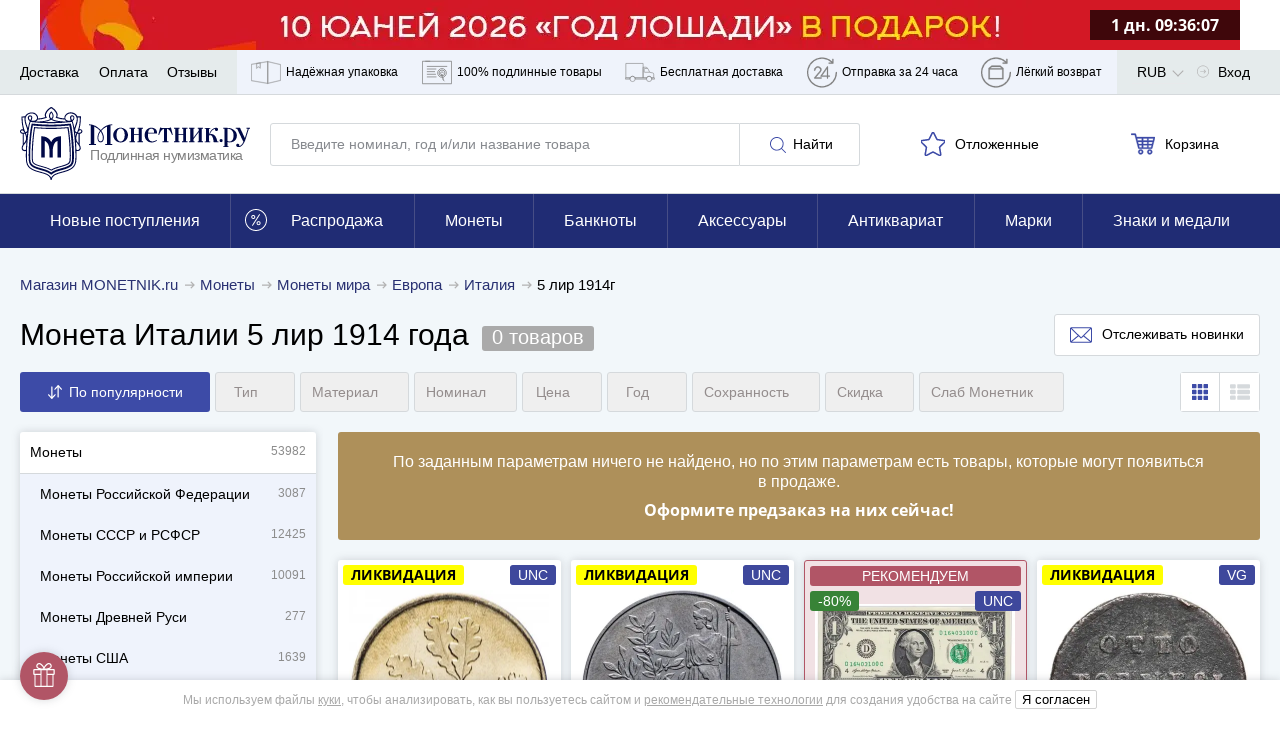

--- FILE ---
content_type: application/javascript; charset=utf-8
request_url: https://www.monetnik.ru/bundles/new_design/search.js?v81e5f2af3c
body_size: 18506
content:
!function(){try{var e="undefined"!=typeof window?window:"undefined"!=typeof global?global:"undefined"!=typeof self?self:{},t=(new Error).stack;t&&(e._sentryDebugIds=e._sentryDebugIds||{},e._sentryDebugIds[t]="8abe22d8-0d1e-453e-9e5a-2d187d359fbe",e._sentryDebugIdIdentifier="sentry-dbid-8abe22d8-0d1e-453e-9e5a-2d187d359fbe")}catch(e){}}(),("undefined"!=typeof window?window:"undefined"!=typeof global?global:"undefined"!=typeof self?self:{}).SENTRY_RELEASE={id:"81e5f2af3c"},function(){var e,t={37944:function(e,t,r){var i=class{constructor(e){if(this.context=e,!MNTK.device.isMobile||!e.hasAttribute("data-mobile-skip")){window.MNTK.execInIdleCallback((()=>{this.init()}))}}init(){var e=Routing.generate("api.web.goods.recommendations.html",{list:this.context.getAttribute("data-list"),argument:this.context.getAttribute("data-argument"),slides:this.context.getAttribute("data-slides"),lazy:this.context.getAttribute("data-lazy")}),t=MNTK.isAcceptWebp?{Accept:"text/html,application/xhtml+xml,application/xml,image/webp"}:{};MNTK.makeRequest("GET",e,null,t).then((e=>this.renderSliders(e))).catch(console.log)}renderSliders(e){this.context.innerHTML=e,this.renderButton();var t=this.context.getAttribute("data-slides");new window.MNTK.Carousel(this.context,t?{slides:t}:null),MNTK.emit("updateLazyLoad"),this.context.classList.remove("carousel--loading"),MNTK.emit("updateMerchandisingTrackedElements")}renderButton(){if(!MNTK.isBlackFriday&&"m"!==MNTK.deviceType){var e=this.context.getAttribute("data-href");if(e){var t=this.context.querySelector(".typo__h3--fat");t&&(t.innerHTML+=this.renderLink(e))}}}renderLink(e){return'<a href="'+e+'" class="button--white">Смотреть ещё</a>'}};var a=function(){function e(){var e=document.querySelector(".headline__content"),{width:t}=e.getBoundingClientRect(),r=document.querySelector("h1"),{width:i}=r.getBoundingClientRect(),a=document.querySelector(".headline__count"),n=MNTK.isOurEmployee?i+165+45:i+165;a.style.display=t<n?"inline-block":"inline"}"d"===MNTK.deviceType&&e(),document.addEventListener("updateBadgeDisplayStyle",e)};var n=function(e,t){eventDelegate.addEvent("click","[data-component="+t+"] span[data-toggle]",(function(){var e;null==(e=document.querySelector("[data-component="+t+"]"))||e.classList.toggle("collapse")}))};var s=r(97047),o=r(74211),l=r.n(o),c=5e3;var u=class{constructor(e){this.slider=e.querySelector(".filter-slider__slider"),this.min=e.querySelector("[data-min-input]"),this.max=e.querySelector("[data-max-input]"),this.initSliders(e),this.slider.noUiSlider.on("update",((e,t)=>{var r=e[t];t?this.max.value=Math.round(r):this.min.value=Math.round(r)})),this.min.addEventListener("change",(()=>{this.slider.noUiSlider.set([this.min.value,null])})),this.max.addEventListener("change",(()=>{this.slider.noUiSlider.set([null,this.max.value])})),window.onDestroySliders=this.destroySliderIfExists.bind(this)}initSliders(e){var t=Number(e.dataset.from),r=Number(e.dataset.to),i=Number(e.dataset.min),a=Number(e.dataset.max),n={min:[i],max:[a]};a-i>c&&i<c&&(n["50%"]=[i+c]),this.destroySliderIfExists(),l().create(this.slider,{start:[t,r],connect:!0,range:n})}destroySliderIfExists(){var e,t;null==(e=this.slider)||null==(t=e.noUiSlider)||t.destroy()}};class d{constructor(e){this.$el=document.querySelector(e)}hide(){this.$el&&(this.$el.style.display="none")}show(){this.$el&&(this.$el.style.display="block")}addClass(e){this.$el.classList.add(e)}removeClass(e){this.$el.classList.remove(e)}toggleClass(e){this.$el.classList.toggle(e)}hasClass(e){return this.$el.classList.contains(e)}click(e){"function"==typeof e&&this.$el.addEventListener("click",(t=>e(t)))}get html(){return this.$el.innerHTML}set html(e){this.$el.innerHTML=e}}Routing.generate("search.rasprodaja");var h=[{id:"89",name:"Монеты США",href:"/monety/mira/amerika/ssha/"},{id:"93",name:"Монеты Германии",href:"/monety/mira/evropa/germaniya/"},{id:"195",name:"Монеты ЕВРО",href:"/monety/mira/evropa/evro/"},{id:"90",name:"Монеты Приднестровья",href:"/monety/mira/evropa/prednestrove/"},{id:"91",name:"Монеты Украины",href:"/monety/mira/evropa/ukraina/"}],p=()=>new Promise(((e,t)=>{MNTK.fetchJson(MNTK.menuCacheUrl).then((t=>{var{json:r}=t;return e(r)})).catch((e=>t(e)))}));var f="[data-render-filters]",g="[data-render-goods]",m="#subscribe",v=".filter-item--category",y="[data-reset-category]",S=new d(".p-search__category--wrapper"),b=new d(".p-search__category--main"),w=new d(".p-search__category--sub"),E=(new d(".filter-list"),".filter-list"),_=".filter-list__title",x="filter-list--opened",C="filter-item--selected",M=".p-search__clear, .filter-panel__search-clear",T="/search/",k="/rasprodaja/",L="filter-panel--sticky",F=".sticky-categories";class N{constructor(e){if(N.exists)return N.instance;N.instance=this,N.exists=!0,this.context=e,this.initStickyFilterPanel(),this.wrapper=null,this.previousCategoryId=null,this.loadFiltersFromUrl(location.search,location.pathname),this.setCategory(),this.updateNameFromInput(this.context),window.MNTK.filterPanel=this.filter,window.toggleBodyScroll=this.toggleBodyScroll,eventDelegate.addEvent("click",v,((e,t)=>{var r=e.target&&e.target.hasAttribute("data-close-category"),i=t.classList.contains(C);!r||r&&!i?(this.toggleCategoriesPopup(!0),this.toggleFilterList(!1)):r&&i&&document.querySelector(y).click()})),eventDelegate.addEvent("click",".p-search__category--headline",(()=>{this.toggleCategoriesPopup(!1),this.toggleBodyScroll(!1),this.toggleFilterList(!0)})),eventDelegate.addEvent("click",y,(e=>{e.preventDefault(),this.category=T,document.querySelector(".filter-item--category .filter-item__count").innerHTML="",document.querySelector(v).classList.remove(C),this.getGoods(this.buildFilterQueryString(),null,null,null,(()=>{this.toggleBodyScroll(!0),document.querySelector(_).click(),this.toggleCategoriesPopup(!1)}))})),eventDelegate.addEvent("click",".seotheme .close",(e=>{e.preventDefault(),this.category=T,this.getGoods(this.buildFilterQueryString(),null,null,null,(()=>{this.toggleBodyScroll(!0),document.querySelector(_).click(),this.toggleCategoriesPopup(!1)}))})),eventDelegate.addEvent("click",_,((e,t)=>this.showOrHideFilterList(e,t))),eventDelegate.addEvent("click",".filter-list__apply",(()=>{this.toggleBodyScroll(!0),this.getGoods(this.buildFilterQueryString())})),eventDelegate.addEvent("click",".filter-list__drop-close",(()=>{this.toggleFilterList(!1),this.toggleBodyScroll(!0)})),eventDelegate.addEvent("click",".filter-list__clear",(()=>{this.filter={},this.getGoods("","",T,!1,(()=>window.toggleBodyScroll(!0)))})),document.addEventListener("eventOnFilter",(e=>{MNTK.device.isMobile?(e.detail&&e.detail.dataset.setSort&&this.getGoods(this.buildFilterQueryString()),this.setFiltersCountMobile()):this.getGoods(this.buildFilterQueryString()),e.detail&&this.context.contains(e.detail)&&this.trackUsedSiteSearch()})),document.addEventListener("changePage",(e=>{var t=e.detail;this.getGoods("",t,"",!1,(()=>{MNTK.device.isDesktop&&window.scrollTo(0,212)}))})),document.addEventListener("updateCategory",(e=>{this.getGoods(this.buildFilterQueryString(),null,e.detail.href,null,(()=>{window.scrollTo(0,310);var e=document.querySelector(".p-search__categories--item.active.visible"),t=document.querySelector(F);if(t&&e){t.scrollTop=0;var r=Math.round(e.getBoundingClientRect().top)-Math.round(t.getBoundingClientRect().top);t.scrollTop=r>0?r:0}})),this.trackUsedSiteSearch()})),document.addEventListener("startSearch",(e=>{if(!MNTK.isOurEmployee)for(var t of(this.category=T,Object.keys(this.filter)))"sort"!==t&&delete this.filter[t];""!==e.detail?this.filter.name=e.detail:delete this.filter.name,this.getGoods(this.buildFilterQueryString(),null,this.category)})),document.addEventListener("deleteSearch",(()=>{location.pathname,location.search;delete this.filter.name,this.getGoods(this.buildFilterQueryString(),null,this.category)})),window.onpopstate=e=>{var{state:t}=e;if(!t||!t.url)throw new Error("onpopstate event without an URL");var r=new URL(t.url,location.href);this.loadFiltersFromUrl(r.search,r.pathname),this.getGoods("",t.url,"",!0)},this.bindEvents(),this.setFiltersCountMobile(),this.setMobileCategory(),this.trackNavigation(!0),history.replaceState({url:location.pathname+location.search},"")}bindEvents(){b.click((e=>{e.preventDefault();var{href:t,categoryHref:r}=e.target.dataset||{};if(r)b.hide(),this.renderCategory(".p-search__category--sub",r);else if(t&&!r)return this.getGoods(this.buildFilterQueryString(),null,t,null,(()=>{document.querySelector(_).click(),this.toggleCategoriesPopup(!1)}))})),w.click((e=>{e.preventDefault();var{href:t,categoryHref:r,backwindow:i,select:a,parent:n,parentId:s}=e.target.dataset||{};if(s&&(this.seenCategories=this.seenCategories||{},this.recursiveSearch(s,MNTK.fetchedGoods.goods),this.seenCategories[s]=this.showCategory,this.parentId=s),i){if("17"===i)return w.hide(),b.show();var o=this.seenCategories[i]||this.seenCategories[619],l=new d(".p-search__category--sub");return l.html=this.renderCategoryHtml(o),l.show()}if(a)return this.getGoods(this.buildFilterQueryString(),null,a,null,(()=>{this.toggleBodyScroll(!0),document.querySelector(_).click(),this.toggleCategoriesPopup(!1)}));if(r)this.renderNestedCategories(".p-search__category--sub",r,n);else if(!(e.target.classList.contains("seotheme")||e.target.classList.contains("close")))return this.getGoods(this.buildFilterQueryString(),null,t,null,(()=>{this.toggleBodyScroll(!0),document.querySelector(_).click()}))}))}renderCategory(e,t){var r=MNTK.fetchedGoods.goods.find((e=>e.href===t));if(r){this.mainCategory=r;var i=new d(e);i.html=this.renderCategoryHtml(r),i.show()}}renderCategoryHtml(e){var t="";t+=this.renderBackLink(e),t+='<a href="#" class="navigation__link navigation__link--all" data-select="'+e.href+'">Выбрать категорию</a>';var{requestedTheme:r}=window.MNTK;if(r){var{title:i,parentCategoryId:a}=r;Number(a)===e.id&&(t+='<a href="#" class="navigation__link seotheme">'+i+'<span class="close"></span></a>')}return e.children&&e.children.forEach((r=>{22===r.id&&(t+=h.map((e=>'<a href="#" class="navigation__link" data-href="'+e.href+'" '+("89"===e.id||"93"===e.id?"data-category-href":"data-select")+'="'+e.href+'">\n                            '+e.name+"\n                        </a>")).join("")),0!==r.count&&(t+=this.renderSubCategory(r,e.href,e.id))})),t}renderBackLink(e){var{id:t,parentId:r}=e;if(this.seenCategories=this.seenCategories||{},this.seenCategories[t]=e,e)return'<a href="#" class="navigation__link" data-backwindow="'+r+'">'+(e.nameInMenu?e.nameInMenu:e.name)+"</a>"}renderSubCategory(e,t,r){var i=Boolean(e.children&&e.children.length);return'<a href="#" class="navigation__link" data-href="'+e.href+'" data-parent-id="'+r+'" '+(i?"data-category-href":"data-select")+'="'+e.href+'" '+(t&&'data-parent="'+t+'"')+">\n            "+e.name+"\n            "+(i?"":'<span class="navigation__link--count">'+e.count+"</span>")+"\n        </a>"}recursiveSearch(e,t){for(var r=0;r<t.length;r++){if(t[r].href&&t[r].href===e||t[r].id&&t[r].id==e)return this.showCategory=t[r];t[r].children&&t[r].children.length&&this.recursiveSearch(e,t[r].children)}}renderNestedCategories(e,t){this.recursiveSearch(t,this.mainCategory.children);var r=new d(e);r.html=this.renderCategoryHtml(this.showCategory),r.show()}setMobileCategory(){if(location.pathname!==T){var e=document.querySelector(".breadcrumbs__link.active");if(e)document.querySelector(".filter-item--category .filter-item__count").textContent=e.textContent}document.querySelector(v).classList.toggle(C,location.pathname!==T&&location.pathname!==k)}setFiltersCountMobile(){var e=0,t=document.querySelector(_);if(t){for(var r in this.category!==T&&this.category!==k&&e++,this.filter)if(this.filter.hasOwnProperty(r))switch(r){case"name":case"sort":break;default:e++}0!==e?t.classList.add("filter-list__title--selected"):t.classList.remove("filter-list__title--selected"),document.querySelector(".filter-list__count").innerHTML=e||"",document.querySelector(".filter-list__drop-count").innerHTML=e}}setCategory(){var{pathname:e}=window.location;-1!==e.indexOf("page.")?this.category=e.slice(0,e.indexOf("page.")):this.category=e}buildFilterQueryString(){var e="?",t=1;for(var r in"popular"===this.filter.sort&&delete this.filter.sort,this.filter)this.filter.hasOwnProperty(r)&&(e+=r+"="+this.filter[r],t<Object.keys(this.filter).length&&(e+="&"),t++);return"?"===e?"":e.split(" ").join("%20")}getGoods(e,t,r,i,a){r&&(this.category=r),t&&(""===t?e=this.buildFilterQueryString():this.category=t),this.deleteLoadingError(),window.togglePreloader();var n=t?this.category:this.category+e;i||history.pushState({url:n},"",n),MNTK.makeRequest("GET",n).then((e=>{this.updateSearchResults(e),this.updatePageTitle(),window.togglePreloader(),this.setCategory(),this.setMobileCategory(),this.setFiltersCountMobile(),this.filter.hasOwnProperty("name")&&""!==this.filter.name?(document.querySelector(".header__branding").classList.add("header__branding--search"),document.querySelector(".header__container input").value=this.filter.name,document.querySelectorAll(M).forEach((e=>e.style.display="block"))):(document.querySelector(".header__branding").classList.remove("header__branding--search"),document.querySelector(".header__container input").value="",document.querySelectorAll(M).forEach((e=>e.style.display="none"))),document.body.removeAttribute("style"),window.scrollTo(0,0),this.dispatchEvents(),this.updateSubscribeModal(),this.updateCategoriesPosition(),a&&"function"==typeof a&&a(),this.trackPageView(n),i||this.trackNavigation(!1),this.searchUpdateIsViewed(e)}),(e=>{window.togglePreloader(),this.showLoadingError(e)}))}searchUpdateIsViewed(e){var t=e.match(/window.requestId = '([\d]+)';/)[1];if(t){var r=Routing.generate("api.web.search.view",{id:t});MNTK.makeRequest("GET",r).then((e=>{console.log("Search view sended",t)}),(e=>{console.log("Search view ERROR",e)}))}}showLoadingError(e){var t=((null==e?void 0:e.status)||"")+" "+((null==e?void 0:e.statusText)||"")+" "+((null==e?void 0:e.message)||""),r=document.querySelector("[data-render-goods] .content"),i=document.createElement("div");i.className="search-error",i.innerHTML='\n            <div class="search-error__header">\n                Не удалось загрузить данные. Вы можете попробовать перезагрузить страницу.\n            </div>\n            <div class="search-error__details"></div>\n            <button type="button" class="search-error__reload button">\n                Перезагрузить страницу\n            </button>\n        ',i.querySelector(".search-error__details").innerText=t,i.querySelector(".search-error__reload").addEventListener("click",(function(e){window.togglePreloader(),location.reload()}),!1),r.insertBefore(i,r.firstChild),window.scrollTo(0,0)}deleteLoadingError(){var e=document.querySelector("[data-render-goods] .search-error");e&&e.parentNode.removeChild(e)}dispatchEvents(){var e=["updateComponents","cartRender","createFilterObservable","updatePagination","updateQuickSearch","updateBadgeDisplayStyle"];MNTK.device.isDesktop&&e.push("updateSideNavigation"),e.push("initProductCards"),MNTK.isOurEmployee&&(e.push("updateStyleSelect"),e.push("updateDatepicker")),e.forEach((e=>MNTK.emit(e)))}calculate(){for(var e in this.filter)this.filter.hasOwnProperty(e)&&this.filter[e].length>1&&"<p><label>"+e+" :</label>"+this.filter[e]+"</p>"}toggleFilterList(e){document.querySelector(E).classList.toggle(x,e)}showOrHideFilterList(e,t){MNTK.device.isDesktop||(MNTK.fetchedGoods||p().then((e=>MNTK.fetchedGoods=e)).catch((e=>console.log(e))),document.querySelector(E).classList.toggle(x),MNTK.device.isMobile&&this.toggleBodyScroll(!1))}toggleCategoriesPopup(e){e?(S.show(),b.show()):(S.hide(),b.hide(),w.hide())}loadFiltersFromUrl(e,t){this.filter={};var r=this.getFiltersFromDOM().concat(["sort","activatedAfter","coinIds","id","name","slabCompanyId"]);MNTK.isOurEmployee&&(r.push("addedFrom"),r.push("addedTo"));var i=s.Z.parse(e);Object.keys(i).forEach((e=>{Boolean(i[e])&&r.includes(e)&&(this.filter[e]=i[e])})),t===k&&(this.filter.discount||(this.filter.discount="sale"))}getFiltersFromDOM(){return Array.prototype.map.call(document.querySelectorAll(".filter-item[data-filter]"),(e=>{var t=e.getAttribute("data-filter");return"numeric"==e.dataset.type?[e.dataset.slugMin,e.dataset.slugMax]:t})).reduce(((e,t)=>e.concat(t)),[])}updateNameFromInput(e){var t=null==e?void 0:e.querySelector('[name="name"]');t&&""!==t.value?this.filter.name=t.value:delete this.filter.name}updateSearchResults(e){var t;this.wrapper=document.createElement("div"),this.wrapper.innerHTML=e;var r=document.querySelector(f);r&&(r.innerHTML=this.wrapper.querySelector(f).innerHTML),this.context.innerHTML=null==(t=this.wrapper.querySelector("#filters"))?void 0:t.innerHTML,this.updateNameFromInput(this.context),this.updateRangeSelectors();var i=document.querySelector(g);i&&(i.innerHTML=this.wrapper.querySelector(g).innerHTML,MNTK.emit("updateLazyLoad"))}updateRangeSelectors(){document.querySelectorAll('[data-component="rangeSelector"]').forEach((e=>new u(e)))}updatePageTitle(){var e="data-page-title",t=this.wrapper.querySelector("["+e+"]");t&&(document.title=t.getAttribute(e))}updateSubscribeModal(){var e=this.wrapper.querySelector(m),t=document.querySelector(m);t&&e&&(t.innerHTML=e.innerHTML,document.dispatchEvent(new CustomEvent("updateSubscribeModal")))}toggleBodyScroll(e){MNTK.device.isMobile&&(document.body.classList.toggle("no-overflow",!e),document.querySelector(".filter-panel").classList.toggle("filter-panel--lifted",!e))}initStickyFilterPanel(){var e=document.querySelector("header"),t=e?e.getBoundingClientRect().height:0,r=document.querySelector("[data-render-filters]"),i=r?r.getBoundingClientRect().height:0,a=document.querySelector(".nav__wrapper"),n=t+i+(a?a.getBoundingClientRect().height:0);this.minSticky=Math.round(n),this.filterBlock=document.querySelector("#filters"),this.sticky=!1,window.addEventListener("scroll",this.handleStickyPanel.bind(this)),this.handleStickyPanel()}handleStickyPanel(){var e,t=window.scrollY;if(t<this.minSticky)e=!1;else if(t>500)e=!0;else{e=this.filterBlock.getBoundingClientRect().top<=0}e!==this.sticky&&(this.sticky=e,this.context.classList.toggle(L,e),document.dispatchEvent(new CustomEvent("filterPanelChangeSticky")),e&&this.updateCategoriesPosition(),window.scrollTo(window.scrollX,t))}updateCategoriesPosition(){if(this.filterBlock.classList.contains(L)){var e=document.querySelector(F);if(e){var t=this.filterBlock.offsetHeight;e.style.top=t+10+"px",e.style.maxHeight="calc(100vh - "+(t+20)+"px)"}}}trackUsedSiteSearch(){var e;null==(e=MNTK.stat)||e.onReady((()=>{MNTK.stat.trackYmGa("UsedSiteSearch",!1)}))}trackPageView(e){var t;null==(t=MNTK.stat)||t.onReady((()=>{gtag("event","page_view",{page_title:document.title,page_path:e})}))}trackNavigation(e){var t,r=e?document.querySelector(".js-catalog-analytics"):this.wrapper.querySelector(".js-catalog-analytics");if(r){try{var i=JSON.parse(r.innerHTML)}catch(e){return void console.error("Ошибка разбора JSON с аналитикой в загруженных данных: "+e.message)}var a=i.categoryId&&i.categoryId!=this.previousCategoryId;null==(t=MNTK.stat)||t.onReady((()=>{this.trackAnyNavigation(i,a,e)})),this.previousCategoryId=i.categoryId}else console.error("В полученных данных нет блока аналитики")}trackAnyNavigation(e,t,r){var i,a;(e.categoryId&&this.trackViewCategory(e,r),e.categoryId)&&(null==(a=window._tmr)||a.push({type:"itemView",productid:e.itemIds,pagetype:"category",list:MNTK.stat.tmr_list}));null==(i=window.criteo_q)||i.push({event:"viewList",item:e.itemIds}),e.isExternalSourceAndNoGoods&&MNTK.stat.trackYmGa("UTM_SOURCE_SEARCH_NO_RESULTS",!0),MNTK.stat.trackYmGa("VIEW_LOT_SEARCH_RESULTS",!0),this.trackUsedFilters(e.categoryId)}trackNavigationViaVk(e){var t={products:e.itemIds.map((e=>({id:""+e})))};e.searchQueryString&&(t.search_string=e.searchQueryString);e.categoryId&&("view_category",t.category_ids=e.categoryId)}trackViewCategory(e,t){MNTK.stat.trackYmGa("ViewCategory",t),e.categForEmarsys&&window.ScarabQueue&&window.ScarabQueue.push(["category",e.categForEmarsys]),null==window.fbq||window.fbq("trackCustom","ViewCategory")}trackUsedFilters(e){var t=this.filter,r=[],i=window.location.pathname||"";for(var a of(t.activatedAfter&&r.push("VIEW_LOT_SEARCH_FILTER_ACTIVATEDAFTER"),i.match(/\/t\//)&&r.push("VIEW_LOT_SEARCH_FILTER_THEME"),"name"in t&&""!==t.name&&r.push("VIEW_LOT_SEARCH_FILTER_NAME"),e&&r.push("VIEW_LOT_SEARCH_FILTER_CATEG"),t.material&&r.push("VIEW_LOT_SEARCH_FILTER_MATERIAL"),t.priceFrom&&r.push("VIEW_LOT_SEARCH_FILTER_PRICEFROM"),t.priceTo&&r.push("VIEW_LOT_SEARCH_FILTER_PRICETO"),t.weightFrom&&r.push("VIEW_LOT_SEARCH_FILTER_WEIGHTFROM"),t.weightTo&&r.push("VIEW_LOT_SEARCH_FILTER_WEIGHTTO"),t.yearFrom&&r.push("VIEW_LOT_SEARCH_FILTER_YEARFROM"),t.yearTo&&r.push("VIEW_LOT_SEARCH_FILTER_YEARTO"),t.par&&r.push("VIEW_LOT_SEARCH_FILTER_PAR"),t.condition&&r.push("VIEW_LOT_SEARCH_FILTER_CONDITION"),t.coinType&&r.push("VIEW_LOT_SEARCH_FILTER_COINTYPE"),t.discount&&r.push("VIEW_LOT_SEARCH_FILTER_DISCOUNT"),i.match(/^\/archive\//)&&r.push("VIEW_LOT_SEARCH_FILTER_ARCHIVE"),i.match(/^\/rasprodaja\//)&&r.push("VIEW_LOT_SEARCH_FILTER_RASPRODAJA"),t.sort&&r.push("VIEW_LOT_SEARCH_ORDER_CUSTOM"),r))MNTK.stat.trackYmGa(a,!0)}}var P=N;function A(e){return e.replace(/&/g,"&amp;").replace(/</g,"&lt;").replace(/>/g,"&gt;").replace(/"/g,"&quot;").replace(/'/g,"&#039;")}var I=".filter-item__drop",R='[data-href="filter"]',O="filter-item--opened",V="filter-item--selected",q=".filter-item__range",D=".filter-item",H=".filter-select",U=".filter-select__drop",K="filter-select--opened",B="filter-select--desktop",j='input[type="checkbox"], input[type="radio"]';class G{constructor(){if(G.exists)return G.instance;G.instance=this,G.exists=!0,this.initOnce(),this.reinit(),this.openedFilter=null,document.addEventListener("createFilterObservable",(()=>this.reinit()))}initOnce(){eventDelegate.addEvent("click",".filter-item__apply-checkbox",(e=>{var t=e.target;t.checked?this.assignFilter(t.dataset.filter,t.value):this.removeFilter(t.dataset.filter),this.search(!1)})),eventDelegate.addEvent("click",".filter-item__apply-btn",(e=>{var t=e.target.closest(I),r=this.openedFilter,i=r.dataset.filter;this.applyFilterIfChanged(t,r,i),this.closeDrop(!0)})),eventDelegate.addEvent("click",".filter-item__clear-btn",(e=>{var t=e.target.closest(D);this.resetInputs(t)})),eventDelegate.addEvent("click",".filter-select__list [data-set-sort]",(e=>{var t=e.target.dataset.setSort;this.assignFilter("sort",t),this.search(!1),MNTK.device.isDesktop&&this.closeDrop(!0)})),eventDelegate.addEvent("click",D,(e=>{var t=e.target.closest(D);if(t&&!t.classList.contains("filter-item--category")&&!e.target.closest(".filter-item__drop")){var r=t.dataset.filter;if(MNTK.device.isMobile&&t.closest("."+O))return e.target.classList.contains("filter-item__open-close")?(t.classList.remove(O),this.undoChangesInInputs(t,r)):void 0;if(this.isRemoveFilterButton(e.target))return this.deleteFilter(t),this.search(!0);if(MNTK.device.isDesktop&&this.openedFilter&&e.target===t)return this.applyFilterIfChanged(t,t,r),void this.closeDrop(!0);if(!t.hasAttribute("data-bool-filter")&&!t.classList.contains("filter-item--disabled")){if(t.hasAttribute("data-items")&&this.renderItems(t),MNTK.device.isTablet){var i=document.querySelector(R);this.openModalWithFilter(t,i),this.focusInputFieldIfExists(i)}MNTK.device.isMobile&&window.toggleBodyScroll(!1),this.openedFilter=t,MNTK.device.isTablet||(t.classList.add(O),this.alignPopupLeftRight(t),this.focusInputFieldIfExists(t))}}})),eventDelegate.addEvent("click",".filter-select__button",(e=>{var t=e.target.closest(H);if(t.classList.contains(B)&&!t.hasAttribute("data-rendered")&&(this.copySelectOptions(),t.setAttribute("data-rendered",1)),this.openedFilter=t,MNTK.device.isTablet){var r=document.querySelector(R);this.openModalWithFilter(t,r)}else t.classList.add(K),window.toggleBodyScroll(!1)})),eventDelegate.addEvent("click",H,(e=>{this.openedFilter&&e.target.matches(H)&&this.closeDrop(!0)})),eventDelegate.addEvent("click",".filter-select__close",(e=>{this.closeDrop(!0),window.toggleBodyScroll(!0)})),document.addEventListener("filterPanelChangeSticky",(e=>{this.openedFilter&&this.openedFilter.classList.contains("filter-item")&&this.alignPopupLeftRight(this.openedFilter)}))}reinit(){var e=document.getElementById("filters");e&&(this.filterPanel=new P(e))}renderItems(e){if(e){var t=JSON.parse(e.dataset.items),r=e.dataset.filter,i="";t.forEach((e=>{var{active:t,count:a,term:n,title:s,level:o,synonyms:l}=e,c=A(n),u=A(s),d=A(s+" "+l);i+="<label"+(o&&o>1&&!t?' data-level="'+o+'"':"")+' data-title="'+d+'">\n                    <input type="checkbox" value="'+c+'" name="'+("f["+r+"]["+c+"]")+'"\n                        '+(t?"checked":"")+'>\n                    <span class="fake-box"></span>\n                    '+u+"\n                    "+(""!==a?"<em>("+a+")</em>":"")+"\n                </label>\n            "})),e.querySelector(".filter-checkboxes").innerHTML=i,e.removeAttribute("data-items"),MNTK.emit("updateQuickSearch")}}focusInputFieldIfExists(e){var t=e.querySelector('[data-handle="search"]');if(t)t.focus();else{var[r,i]=this.getRangeMinMaxInputs(e);i&&i.focus()}}copySelectOptions(){var e=document.querySelector("."+B),t=document.querySelector(".filter-select--main .filter-select__drop");e.appendChild(t.cloneNode(!0))}isRemoveFilterButton(e){return e.classList&&e.classList.contains("filter-item__open-close")&&e.closest(D).classList.contains(V)}search(e){return void 0===e&&(e=!0),MNTK.device.isDesktop||this.closeDrop(!1),this.filterPanel.getGoods(this.filterPanel.buildFilterQueryString(),null,"/rasprodaja/"===location.pathname?"/search/":null,null,(()=>this.afterSearchCallback(e)))}resetInputs(e,t){if(void 0===t&&(t=null),e){var{dataset:r}=e;if("numeric"==r.type){var[i,a]=t||[null,null];this.setNumericRangeInputs(e,i,a)}else if("date"==r.type){var[n,s]=t||[null,null];this.setDateRangeInputs(e,n,s)}else this.setSelectValues(e,t||null)}}applyFilterIfChanged(e,t,r){var i,a,n,s=t.dataset;if("numeric"==s.type){var o=t.dataset.slugMin,l=t.dataset.slugMax;i=[this.getValueFromFilter(o),this.getValueFromFilter(l)];var[c,u]=this.readNumericRangeInputs(e);this.updateFilterRange(o,l,c,u),n=(a=[this.getValueFromFilter(o),this.getValueFromFilter(l)])[0]||a[1]}else if("date"==s.type){i=[this.getValueFromFilter("addedFrom"),this.getValueFromFilter("addedTo")];var[d,h]=this.readDateRangeInputs(e);this.updateFilterRange("addedFrom","addedTo",d,h),n=(a=[this.getValueFromFilter("addedFrom"),this.getValueFromFilter("addedTo")])[0]||a[1]}else{i=this.getValueFromFilter(r)||null;var p=this.readSelectValues(e);this.updateFilterValue(r,p),n=null!==(a=this.getValueFromFilter(r)||null)}this.isEqualArray(i,a)||(t.classList.toggle(V,n),this.search(!0))}isEqualArray(e,t){return JSON.stringify(e)===JSON.stringify(t)}deleteFilter(e){if(e.classList.remove(V),"numeric"==e.dataset.type){var t=e.querySelector(q),r=e.dataset.slugMin,i=e.dataset.slugMax;t&&(t.innerHTML=""),this.updateFilterRange(r,i,null,null)}else if("date"==e.dataset.type){var a=e.querySelector(q);a&&(a.innerHTML=""),this.updateFilterRange("addedFrom","addedTo",null,null)}else{var n=e.querySelector(".filter-item__count");n&&(n.innerHTML="");var s=e.dataset.filter;this.removeFilter(s)}}undoChangesInInputs(e,t){var r=e.dataset;if("numeric"==e.dataset.type){var i=r.slugMin,a=r.slugMax;return this.resetInputs(e,this.getRangeFromFilter(i,a))}return"date"==e.dataset.type?this.resetInputs(e,this.getRangeFromFilter("addedFrom","addedTo")):this.resetInputs(e,this.getValueFromFilter(t))}readNumericRangeInputs(e){var[t,r]=this.getRangeMinMaxInputs(e),i=Number(t.value),a=Number(r.value),[n,s]=this.getRangeMinMaxValues(e);if(a<i){var o=a;a=i,i=o}return i<=n&&(i=null),a>=s&&(a=null),[i,a]}setNumericRangeInputs(e,t,r){var[i,a]=this.getRangeMinMaxInputs(e),[n,s]=this.getRangeMinMaxValues(e);null===t&&(t=n),null===r&&(r=s),String(t)!==i.value&&(i.value=String(t),i.dispatchEvent(new Event("change"))),String(r)!==a.value&&(a.value=String(r),a.dispatchEvent(new Event("change")))}getRangeMinMaxInputs(e){return[e.querySelector(".filter-slider__inputs input[data-min-input]"),e.querySelector(".filter-slider__inputs input[data-max-input]")]}getRangeMinMaxValues(e){var t=e.querySelector(".filter-slider");return[Number(t.dataset.min),Number(t.dataset.max)]}getDateMinMaxInputs(e){return[e.querySelector(".filter-slider__inputs input[data-min-input]"),e.querySelector(".filter-slider__inputs input[data-max-input]")]}setDateRangeInputs(e,t,r){var[i,a]=this.getDateMinMaxInputs(e);i.value=null!==t?t:"",a.value=null!==r?r:""}readDateRangeInputs(e){var[t,r]=this.getDateMinMaxInputs(e),i=t.value.trim(),a=r.value.trim();return[""!==i?i:null,""!==a?a:null]}readSelectValues(e){var t=Array.from(e.querySelectorAll(j));return(t=t.filter((e=>e.checked&&""!==e.value)).map((e=>e.value))).length?t.join(","):null}setSelectValues(e,t){var r=Array.from(e.querySelectorAll(j)),i=t?t.split(","):[];r.forEach((e=>{var t=i.includes(e.value);""===e.value&&"radio"==e.type&&0==i.length&&(t=!0),e.checked!==t&&(e.checked=t)}))}openModalWithFilter(e,t){for(var r in this.closeDrop(!1),e.querySelector(I)?this.cloneForModal=e.querySelector(I):e.querySelector(U)&&(this.cloneForModal=e.querySelector(U)),e.dataset)this.cloneForModal&&e.dataset.hasOwnProperty(r)&&(this.cloneForModal.dataset[r]=e.dataset[r]);t.innerHTML="",this.cloneForModal&&(t.insertAdjacentHTML("afterbegin",'<span data-handle="toggleModal" class="modal__head-icon" data-render-svg="close"></span>'),t.appendChild(this.cloneForModal)),window.openModal("filter")}clearDrop(){this.openedFilter=null}closeDrop(e){void 0===e&&(e=!0);var t=document.querySelector(".filter-list");this.openedFilter&&this.cloneForModal&&this.cloneForModal!==this.openedFilter&&this.openedFilter.appendChild(this.cloneForModal),Boolean(t)&&!MNTK.device.isMobile&&t.classList.remove("filter-list--opened"),this.openedFilter&&this.openedFilter.classList&&(this.openedFilter.classList.remove(O),this.openedFilter.classList.remove(K)),e&&this.clearDrop(),window.onModalClose()}alignPopupLeftRight(e){var t=e.querySelector(I);if(t){var r=t.getBoundingClientRect(),i=r.left+r.width>=window.innerWidth-200,a=r.left<200;i&&e.classList.toggle("filter-item--right",!0),a&&e.classList.toggle("filter-item--right",!1)}}getValueFromFilter(e){return this.filterPanel.filter&&this.filterPanel.filter.hasOwnProperty(e)?this.filterPanel.filter[e]:null}getRangeFromFilter(e,t){return[this.getValueFromFilter(e),this.getValueFromFilter(t)]}updateFilterValue(e,t){null!==t?this.assignFilter(e,t):this.removeFilter(e)}updateFilterRange(e,t,r,i){this.updateFilterValue(e,r),this.updateFilterValue(t,i)}assignFilter(e,t){this.filterPanel.filter&&(this.filterPanel.filter[e]=t)}removeFilter(e){delete this.filterPanel.filter[e],"id"===e&&delete this.filterPanel.filter.coinIds,"visibility"===e&&delete this.filterPanel.filter.moderation}afterSearchCallback(e){MNTK.device.isMobile&&(window.toggleBodyScroll(!0),e&&document.querySelector(".filter-list__title").click()),MNTK.device.isDesktop&&window.scrollTo(0,212)}}var z=G;var W=class{constructor(e){this.bindEvents(e),document.addEventListener("updatePagination",(()=>this.bindEvents(document.querySelector('[data-component="pagination"]'))))}bindEvents(e){e&&Array.prototype.forEach.call(e.querySelectorAll("a"),(e=>e.addEventListener("click",(t=>{t.preventDefault(),MNTK.emit("changePage",e.href)}))))}},Q=r(38946),Y=r.n(Q),$=r(52732),J=r.n($),X="data-with-carousel";class Z{constructor(){if(Z.exists)return Z.instance;Z.instance=this,Z.exists=!0,this.carouselInstances={},MNTK.device.isDesktop?this.initForDesktop():this.initForMobile();eventDelegate.addEvent(["click","auxclick"],[".desktop-overlay",".product__card-wrap"],((e,t)=>{e.preventDefault(),this.openProductLink(t.getAttribute("data-item-id"),"auxclick"===e.type)}))}initForDesktop(){var e=t=>{var r=t.target,i=r.getAttribute(X);this.carouselInstances[i]=this.createCarousel(r),r.querySelectorAll(".desktop-overlay-item").forEach((e=>{var t=e.getAttribute("data-index");e.addEventListener("mouseenter",(()=>{this.carouselInstances[i].goTo(t)}))})),r.removeEventListener("mouseenter",e)},t=()=>{this.findElementsOnPage(),this.elements.forEach((t=>{t.addEventListener("mouseenter",e)}))};t(),document.addEventListener("initProductCards",t)}initForMobile(){var e=new(J())({elements_selector:"[data-with-carousel]",threshold:0,unobserve_entered:!0,callback_enter:e=>{var t=e.getAttribute(X);this.carouselInstances[t]||(this.carouselInstances[t]=this.createCarousel(e))}});document.addEventListener("initProductCards",(()=>{this.carouselInstances={},e.update()}))}createCarousel(e){var t=e.querySelector("[data-carousel]");return new(Y())({selector:t,perPage:1,startIndex:0,draggable:!MNTK.device.isDesktop,loop:!0,onInit(){this.buttons=e.querySelectorAll(".dots-container span"),t.setAttribute("data-inited",!0)},onChange(){this.buttons&&Object.keys(this.buttons).forEach((e=>{var t;null==(t=this.buttons[e])||t.classList.toggle("active",e===""+this.currentSlide)}))}})}findElementsOnPage(){this.elements=document.querySelectorAll("[data-with-carousel]")}openProductLink(e,t){void 0===t&&(t=!1);var r=document.querySelector('a.absolute-link[data-item-id="'+e+'"]');r&&(t&&r.setAttribute("target","_blank"),r.click())}}var ee=class{constructor(){this.listCache={},this.bindEvents(),document.addEventListener("updateQuickSearch",(()=>{this.listCache={}}))}bindEvents(){document.getElementById("filters");eventDelegate.addEvent("input",'.filter-item__drop [data-handle="search"]',(e=>{var t=e.target.closest(".filter-item"),r=e.target.closest(".filter-item__drop"),i=(t||r).dataset.filter,a=this.listCache[i];a||(a=r.querySelectorAll("[data-title]"),this.listCache[i]=a),this.performSearch(e.target.value,a)}))}performSearch(e,t){if(""!==(e=e.trim())){var r=this.splitSearchQuery(e);t.forEach((e=>{var t=e.dataset.title;this.doesTitleMatch(t,r)?this.show(e):this.hide(e)}))}else t.forEach((e=>this.show(e)))}hide(e){e&&e.classList.add("d-none")}show(e){e&&e.classList.remove("d-none")}splitSearchQuery(e){return e.toLowerCase().replace(/ё/g,"е").split(/\s+/)}doesTitleMatch(e,t){for(var r of(e=e.toLowerCase().replace(/ё/g,"е"),t))if(e.indexOf(r)<0)return!1;return!0}},te=["89","93","195","90","91"];var re=/^(([^<>()[\]\\.,;:\s@\"]+(\.[^<>()[\]\\.,;:\s@\"]+)*)|(\".+\"))@((\[[0-9]{1,3}\.[0-9]{1,3}\.[0-9]{1,3}\.[0-9]{1,3}\])|(([a-zA-Z\-0-9]+\.)+[a-zA-Z]{2,}))$/,ie=e=>{e.classList.add("js-valid"),e.classList.remove("js-invalid")},{setEscapedCookie:ae}=MNTK.cookieParse,ne='input[type="email"]';var se,oe,le=class{constructor(e){this.context=e,this.url=Routing.generate("subscription.following-search-follow"),this.bindEvents(),document.addEventListener("updateSubscribeModal",this.bindEvents.bind(this))}bindEvents(){var e=this.context.querySelector(ne);e&&(e.addEventListener("change",this.handleEmailInputChange.bind(this)),e.value&&re.test(e.value)&&ie(e));var t=this.context.querySelector('button[type="submit"]');t&&t.addEventListener("click",this.submitForm.bind(this))}submitForm(e){e.preventDefault();var t=this.context.querySelector(ne),r=this.context.querySelector('input[type="radio"]');if(!t||!r)return window.onModalClose(),void window.openMessageModal();var i=t.value.trim(),a=r.value;if(re.test(i)){togglePreloader();var n=MNTK.createFormData({email:i,searchFollowingFilter:a});MNTK.fetchJson(this.url,{method:"POST",formData:n}).then((e=>{var{json:t}=e,{message:r,newEmailObtained:i}=t;window.togglePreloader(),window.onModalClose(),window.openMessageModal(r),this.trackFollowingSearch(i)})).catch((e=>{window.togglePreloader(),window.onModalClose(),window.openMessageModal(),console.error(e)}))}}handleEmailInputChange(e){var t,r,i=e.target.value.trim(),a=this.context.querySelector("span.error");re.test(i)?(ie(e.target),null==(r=a)||r.classList.add("hidden"),ae("subscriptionEmail",i)):((t=e.target).classList.remove("js-valid"),t.classList.add("js-invalid"),(e=>{null==e||e.classList.remove("hidden")})(a))}trackFollowingSearch(e){MNTK.stat&&MNTK.stat.onReady((function(){gtag("event","Click",{event_category:"followingSearch",event_label:"No",non_interaction:!1}),MNTK.stat.trackYm("reachGoal","followingSearch"),e&&MNTK.emit("NEW_EMAIL_OBTAINED")}))}};null===(oe=se={AjaxSlider:i,changeBadgeDisplayStyle:a,changeListView:function(){var e="[data-changeview]";eventDelegate.addEvent("click",e,(function(t,r){var i=r.getAttribute("data-changeview")||"grid";document.querySelector(e+".active").classList.remove("active"),document.querySelector(".content").setAttribute("data-view",i),r.classList.add("active");var a="grid"===i?"0":"1";MNTK.cookieParse.setCookie("laytype",a,999)}))},collapseThemes:n,CyclicActionTimer:function(){var e=document.querySelectorAll("[data-timer-left]");e.length&&e.forEach((e=>{var t;new MNTK.Timer({appendText:" до конца акции",context:e,selector:"[data-display-time]",timeInSeconds:e.getAttribute("data-timer-left")}).start(),null==(t=e.querySelector(".product__card-timer"))||t.classList.remove("hidden")}))},DropDown:z,pagination:W,ProductCards:Z,quickSearch:ee,rangeSelector:u,sideNavigation:class{constructor(){this.bindEvents(),document.addEventListener("updateSideNavigation",(()=>this.bindEvents()))}bindEvents(){var e=document.getElementById("categories"),t=e.querySelectorAll("[data-select-category]"),r=e.querySelectorAll("[data-clear-category]");t.forEach((e=>e.addEventListener("click",(e=>this.selectCategory(e))))),r.forEach((e=>e.addEventListener("click",(e=>this.clearCategory(e))))),this.scrollToSpecialCategory()}selectCategory(e){e.preventDefault(),document.dispatchEvent(new CustomEvent("updateCategory",{detail:{href:e.target.closest("a").href,scroll:250}}))}clearCategory(e){e.preventDefault(),e.stopImmediatePropagation(),document.dispatchEvent(new CustomEvent("updateCategory",{detail:{href:"/search/"}}))}scrollToSpecialCategory(){var e=document.querySelector(".sticky-categories");if(e){var t=e.querySelector(".active a");if(t&&te.includes(t.id)){var{top:r}=e.getBoundingClientRect(),{top:i,height:a}=t.getBoundingClientRect();void 0!==e.scrollTo?e.scrollTo(0,Math.round(i-r-2*a)):window.scrollTo(0,220)}}}},subscribeModal:le})||oe!==Object(oe)||Array.isArray(oe)?console.warn("Components should be typeof Object"):document.dispatchEvent(new CustomEvent("addNewComponent",{detail:Object.entries(se).map((function(e){var[t,r]=void 0===e?[]:e;return{componentName:t,component:r}}))}))},18698:function(){},74211:function(e,t){!function(e){function t(e){return r(e)&&"function"==typeof e.from}function r(e){return"object"==typeof e&&"function"==typeof e.to}function i(e){e.parentElement.removeChild(e)}function a(e){return null!=e}function n(e){e.preventDefault()}function s(e){return e.filter((function(e){return!this[e]&&(this[e]=!0)}),{})}function o(e,t){return Math.round(e/t)*t}function l(e,t){var r=e.getBoundingClientRect(),i=e.ownerDocument,a=i.documentElement,n=v(i);return/webkit.*Chrome.*Mobile/i.test(navigator.userAgent)&&(n.x=0),t?r.top+n.y-a.clientTop:r.left+n.x-a.clientLeft}function c(e){return"number"==typeof e&&!isNaN(e)&&isFinite(e)}function u(e,t,r){r>0&&(f(e,t),setTimeout((function(){g(e,t)}),r))}function d(e){return Math.max(Math.min(e,100),0)}function h(e){return Array.isArray(e)?e:[e]}function p(e){var t=(e=String(e)).split(".");return t.length>1?t[1].length:0}function f(e,t){e.classList&&!/\s/.test(t)?e.classList.add(t):e.className+=" "+t}function g(e,t){e.classList&&!/\s/.test(t)?e.classList.remove(t):e.className=e.className.replace(new RegExp("(^|\\b)"+t.split(" ").join("|")+"(\\b|$)","gi")," ")}function m(e,t){return e.classList?e.classList.contains(t):new RegExp("\\b"+t+"\\b").test(e.className)}function v(e){var t=void 0!==window.pageXOffset,r="CSS1Compat"===(e.compatMode||"");return{x:t?window.pageXOffset:r?e.documentElement.scrollLeft:e.body.scrollLeft,y:t?window.pageYOffset:r?e.documentElement.scrollTop:e.body.scrollTop}}function y(){return window.navigator.pointerEnabled?{start:"pointerdown",move:"pointermove",end:"pointerup"}:window.navigator.msPointerEnabled?{start:"MSPointerDown",move:"MSPointerMove",end:"MSPointerUp"}:{start:"mousedown touchstart",move:"mousemove touchmove",end:"mouseup touchend"}}function S(){var e=!1;try{var t=Object.defineProperty({},"passive",{get:function(){e=!0}});window.addEventListener("test",null,t)}catch(e){}return e}function b(){return window.CSS&&CSS.supports&&CSS.supports("touch-action","none")}function w(e,t){return 100/(t-e)}function E(e,t,r){return 100*t/(e[r+1]-e[r])}function _(e,t){return E(e,e[0]<0?t+Math.abs(e[0]):t-e[0],0)}function x(e,t){return t*(e[1]-e[0])/100+e[0]}function C(e,t){for(var r=1;e>=t[r];)r+=1;return r}function M(e,t,r){if(r>=e.slice(-1)[0])return 100;var i=C(r,e),a=e[i-1],n=e[i],s=t[i-1],o=t[i];return s+_([a,n],r)/w(s,o)}function T(e,t,r){if(r>=100)return e.slice(-1)[0];var i=C(r,t),a=e[i-1],n=e[i],s=t[i-1];return x([a,n],(r-s)*w(s,t[i]))}function k(e,t,r,i){if(100===i)return i;var a=C(i,e),n=e[a-1],s=e[a];return r?i-n>(s-n)/2?s:n:t[a-1]?e[a-1]+o(i-e[a-1],t[a-1]):i}var L,F;e.PipsMode=void 0,(F=e.PipsMode||(e.PipsMode={})).Range="range",F.Steps="steps",F.Positions="positions",F.Count="count",F.Values="values",e.PipsType=void 0,(L=e.PipsType||(e.PipsType={}))[L.None=-1]="None",L[L.NoValue=0]="NoValue",L[L.LargeValue=1]="LargeValue",L[L.SmallValue=2]="SmallValue";var N=function(){function e(e,t,r){var i;this.xPct=[],this.xVal=[],this.xSteps=[],this.xNumSteps=[],this.xHighestCompleteStep=[],this.xSteps=[r||!1],this.xNumSteps=[!1],this.snap=t;var a=[];for(Object.keys(e).forEach((function(t){a.push([h(e[t]),t])})),a.sort((function(e,t){return e[0][0]-t[0][0]})),i=0;i<a.length;i++)this.handleEntryPoint(a[i][1],a[i][0]);for(this.xNumSteps=this.xSteps.slice(0),i=0;i<this.xNumSteps.length;i++)this.handleStepPoint(i,this.xNumSteps[i])}return e.prototype.getDistance=function(e){for(var t=[],r=0;r<this.xNumSteps.length-1;r++)t[r]=E(this.xVal,e,r);return t},e.prototype.getAbsoluteDistance=function(e,t,r){var i,a=0;if(e<this.xPct[this.xPct.length-1])for(;e>this.xPct[a+1];)a++;else e===this.xPct[this.xPct.length-1]&&(a=this.xPct.length-2);r||e!==this.xPct[a+1]||a++,null===t&&(t=[]);var n=1,s=t[a],o=0,l=0,c=0,u=0;for(i=r?(e-this.xPct[a])/(this.xPct[a+1]-this.xPct[a]):(this.xPct[a+1]-e)/(this.xPct[a+1]-this.xPct[a]);s>0;)o=this.xPct[a+1+u]-this.xPct[a+u],t[a+u]*n+100-100*i>100?(l=o*i,n=(s-100*i)/t[a+u],i=1):(l=t[a+u]*o/100*n,n=0),r?(c-=l,this.xPct.length+u>=1&&u--):(c+=l,this.xPct.length-u>=1&&u++),s=t[a+u]*n;return e+c},e.prototype.toStepping=function(e){return e=M(this.xVal,this.xPct,e)},e.prototype.fromStepping=function(e){return T(this.xVal,this.xPct,e)},e.prototype.getStep=function(e){return e=k(this.xPct,this.xSteps,this.snap,e)},e.prototype.getDefaultStep=function(e,t,r){var i=C(e,this.xPct);return(100===e||t&&e===this.xPct[i-1])&&(i=Math.max(i-1,1)),(this.xVal[i]-this.xVal[i-1])/r},e.prototype.getNearbySteps=function(e){var t=C(e,this.xPct);return{stepBefore:{startValue:this.xVal[t-2],step:this.xNumSteps[t-2],highestStep:this.xHighestCompleteStep[t-2]},thisStep:{startValue:this.xVal[t-1],step:this.xNumSteps[t-1],highestStep:this.xHighestCompleteStep[t-1]},stepAfter:{startValue:this.xVal[t],step:this.xNumSteps[t],highestStep:this.xHighestCompleteStep[t]}}},e.prototype.countStepDecimals=function(){var e=this.xNumSteps.map(p);return Math.max.apply(null,e)},e.prototype.hasNoSize=function(){return this.xVal[0]===this.xVal[this.xVal.length-1]},e.prototype.convert=function(e){return this.getStep(this.toStepping(e))},e.prototype.handleEntryPoint=function(e,t){var r;if(!c(r="min"===e?0:"max"===e?100:parseFloat(e))||!c(t[0]))throw new Error("noUiSlider: 'range' value isn't numeric.");this.xPct.push(r),this.xVal.push(t[0]);var i=Number(t[1]);r?this.xSteps.push(!isNaN(i)&&i):isNaN(i)||(this.xSteps[0]=i),this.xHighestCompleteStep.push(0)},e.prototype.handleStepPoint=function(e,t){if(t)if(this.xVal[e]!==this.xVal[e+1]){this.xSteps[e]=E([this.xVal[e],this.xVal[e+1]],t,0)/w(this.xPct[e],this.xPct[e+1]);var r=(this.xVal[e+1]-this.xVal[e])/this.xNumSteps[e],i=Math.ceil(Number(r.toFixed(3))-1),a=this.xVal[e]+this.xNumSteps[e]*i;this.xHighestCompleteStep[e]=a}else this.xSteps[e]=this.xHighestCompleteStep[e]=this.xVal[e]},e}(),P={to:function(e){return void 0===e?"":e.toFixed(2)},from:Number},A={target:"target",base:"base",origin:"origin",handle:"handle",handleLower:"handle-lower",handleUpper:"handle-upper",touchArea:"touch-area",horizontal:"horizontal",vertical:"vertical",background:"background",connect:"connect",connects:"connects",ltr:"ltr",rtl:"rtl",textDirectionLtr:"txt-dir-ltr",textDirectionRtl:"txt-dir-rtl",draggable:"draggable",drag:"state-drag",tap:"state-tap",active:"active",tooltip:"tooltip",pips:"pips",pipsHorizontal:"pips-horizontal",pipsVertical:"pips-vertical",marker:"marker",markerHorizontal:"marker-horizontal",markerVertical:"marker-vertical",markerNormal:"marker-normal",markerLarge:"marker-large",markerSub:"marker-sub",value:"value",valueHorizontal:"value-horizontal",valueVertical:"value-vertical",valueNormal:"value-normal",valueLarge:"value-large",valueSub:"value-sub"},I={tooltips:".__tooltips",aria:".__aria"};function R(e,t){if(!c(t))throw new Error("noUiSlider: 'step' is not numeric.");e.singleStep=t}function O(e,t){if(!c(t))throw new Error("noUiSlider: 'keyboardPageMultiplier' is not numeric.");e.keyboardPageMultiplier=t}function V(e,t){if(!c(t))throw new Error("noUiSlider: 'keyboardMultiplier' is not numeric.");e.keyboardMultiplier=t}function q(e,t){if(!c(t))throw new Error("noUiSlider: 'keyboardDefaultStep' is not numeric.");e.keyboardDefaultStep=t}function D(e,t){if("object"!=typeof t||Array.isArray(t))throw new Error("noUiSlider: 'range' is not an object.");if(void 0===t.min||void 0===t.max)throw new Error("noUiSlider: Missing 'min' or 'max' in 'range'.");e.spectrum=new N(t,e.snap||!1,e.singleStep)}function H(e,t){if(t=h(t),!Array.isArray(t)||!t.length)throw new Error("noUiSlider: 'start' option is incorrect.");e.handles=t.length,e.start=t}function U(e,t){if("boolean"!=typeof t)throw new Error("noUiSlider: 'snap' option must be a boolean.");e.snap=t}function K(e,t){if("boolean"!=typeof t)throw new Error("noUiSlider: 'animate' option must be a boolean.");e.animate=t}function B(e,t){if("number"!=typeof t)throw new Error("noUiSlider: 'animationDuration' option must be a number.");e.animationDuration=t}function j(e,t){var r,i=[!1];if("lower"===t?t=[!0,!1]:"upper"===t&&(t=[!1,!0]),!0===t||!1===t){for(r=1;r<e.handles;r++)i.push(t);i.push(!1)}else{if(!Array.isArray(t)||!t.length||t.length!==e.handles+1)throw new Error("noUiSlider: 'connect' option doesn't match handle count.");i=t}e.connect=i}function G(e,t){switch(t){case"horizontal":e.ort=0;break;case"vertical":e.ort=1;break;default:throw new Error("noUiSlider: 'orientation' option is invalid.")}}function z(e,t){if(!c(t))throw new Error("noUiSlider: 'margin' option must be numeric.");0!==t&&(e.margin=e.spectrum.getDistance(t))}function W(e,t){if(!c(t))throw new Error("noUiSlider: 'limit' option must be numeric.");if(e.limit=e.spectrum.getDistance(t),!e.limit||e.handles<2)throw new Error("noUiSlider: 'limit' option is only supported on linear sliders with 2 or more handles.")}function Q(e,t){var r;if(!c(t)&&!Array.isArray(t))throw new Error("noUiSlider: 'padding' option must be numeric or array of exactly 2 numbers.");if(Array.isArray(t)&&2!==t.length&&!c(t[0])&&!c(t[1]))throw new Error("noUiSlider: 'padding' option must be numeric or array of exactly 2 numbers.");if(0!==t){for(Array.isArray(t)||(t=[t,t]),e.padding=[e.spectrum.getDistance(t[0]),e.spectrum.getDistance(t[1])],r=0;r<e.spectrum.xNumSteps.length-1;r++)if(e.padding[0][r]<0||e.padding[1][r]<0)throw new Error("noUiSlider: 'padding' option must be a positive number(s).");var i=t[0]+t[1],a=e.spectrum.xVal[0];if(i/(e.spectrum.xVal[e.spectrum.xVal.length-1]-a)>1)throw new Error("noUiSlider: 'padding' option must not exceed 100% of the range.")}}function Y(e,t){switch(t){case"ltr":e.dir=0;break;case"rtl":e.dir=1;break;default:throw new Error("noUiSlider: 'direction' option was not recognized.")}}function $(e,t){if("string"!=typeof t)throw new Error("noUiSlider: 'behaviour' must be a string containing options.");var r=t.indexOf("tap")>=0,i=t.indexOf("drag")>=0,a=t.indexOf("fixed")>=0,n=t.indexOf("snap")>=0,s=t.indexOf("hover")>=0,o=t.indexOf("unconstrained")>=0,l=t.indexOf("drag-all")>=0,c=t.indexOf("smooth-steps")>=0;if(a){if(2!==e.handles)throw new Error("noUiSlider: 'fixed' behaviour must be used with 2 handles");z(e,e.start[1]-e.start[0])}if(o&&(e.margin||e.limit))throw new Error("noUiSlider: 'unconstrained' behaviour cannot be used with margin or limit");e.events={tap:r||n,drag:i,dragAll:l,smoothSteps:c,fixed:a,snap:n,hover:s,unconstrained:o}}function J(e,t){if(!1!==t)if(!0===t||r(t)){e.tooltips=[];for(var i=0;i<e.handles;i++)e.tooltips.push(t)}else{if((t=h(t)).length!==e.handles)throw new Error("noUiSlider: must pass a formatter for all handles.");t.forEach((function(e){if("boolean"!=typeof e&&!r(e))throw new Error("noUiSlider: 'tooltips' must be passed a formatter or 'false'.")})),e.tooltips=t}}function X(e,t){if(t.length!==e.handles)throw new Error("noUiSlider: must pass a attributes for all handles.");e.handleAttributes=t}function Z(e,t){if(!r(t))throw new Error("noUiSlider: 'ariaFormat' requires 'to' method.");e.ariaFormat=t}function ee(e,r){if(!t(r))throw new Error("noUiSlider: 'format' requires 'to' and 'from' methods.");e.format=r}function te(e,t){if("boolean"!=typeof t)throw new Error("noUiSlider: 'keyboardSupport' option must be a boolean.");e.keyboardSupport=t}function re(e,t){e.documentElement=t}function ie(e,t){if("string"!=typeof t&&!1!==t)throw new Error("noUiSlider: 'cssPrefix' must be a string or `false`.");e.cssPrefix=t}function ae(e,t){if("object"!=typeof t)throw new Error("noUiSlider: 'cssClasses' must be an object.");"string"==typeof e.cssPrefix?(e.cssClasses={},Object.keys(t).forEach((function(r){e.cssClasses[r]=e.cssPrefix+t[r]}))):e.cssClasses=t}function ne(e){var t={margin:null,limit:null,padding:null,animate:!0,animationDuration:300,ariaFormat:P,format:P},r={step:{r:!1,t:R},keyboardPageMultiplier:{r:!1,t:O},keyboardMultiplier:{r:!1,t:V},keyboardDefaultStep:{r:!1,t:q},start:{r:!0,t:H},connect:{r:!0,t:j},direction:{r:!0,t:Y},snap:{r:!1,t:U},animate:{r:!1,t:K},animationDuration:{r:!1,t:B},range:{r:!0,t:D},orientation:{r:!1,t:G},margin:{r:!1,t:z},limit:{r:!1,t:W},padding:{r:!1,t:Q},behaviour:{r:!0,t:$},ariaFormat:{r:!1,t:Z},format:{r:!1,t:ee},tooltips:{r:!1,t:J},keyboardSupport:{r:!0,t:te},documentElement:{r:!1,t:re},cssPrefix:{r:!0,t:ie},cssClasses:{r:!0,t:ae},handleAttributes:{r:!1,t:X}},i={connect:!1,direction:"ltr",behaviour:"tap",orientation:"horizontal",keyboardSupport:!0,cssPrefix:"noUi-",cssClasses:A,keyboardPageMultiplier:5,keyboardMultiplier:1,keyboardDefaultStep:10};e.format&&!e.ariaFormat&&(e.ariaFormat=e.format),Object.keys(r).forEach((function(n){if(a(e[n])||void 0!==i[n])r[n].t(t,a(e[n])?e[n]:i[n]);else if(r[n].r)throw new Error("noUiSlider: '"+n+"' is required.")})),t.pips=e.pips;var n=document.createElement("div"),s=void 0!==n.style.msTransform,o=void 0!==n.style.transform;t.transformRule=o?"transform":s?"msTransform":"webkitTransform";var l=[["left","top"],["right","bottom"]];return t.style=l[t.dir][t.ort],t}function se(t,r,o){var c,p,w,E,_,x=y(),C=b()&&S(),M=t,T=r.spectrum,k=[],L=[],F=[],N=0,P={},A=t.ownerDocument,R=r.documentElement||A.documentElement,O=A.body,V="rtl"===A.dir||1===r.ort?0:100;function q(e,t){var r=A.createElement("div");return t&&f(r,t),e.appendChild(r),r}function D(e,t){var i=q(e,r.cssClasses.origin),a=q(i,r.cssClasses.handle);if(q(a,r.cssClasses.touchArea),a.setAttribute("data-handle",String(t)),r.keyboardSupport&&(a.setAttribute("tabindex","0"),a.addEventListener("keydown",(function(e){return ge(e,t)}))),void 0!==r.handleAttributes){var n=r.handleAttributes[t];Object.keys(n).forEach((function(e){a.setAttribute(e,n[e])}))}return a.setAttribute("role","slider"),a.setAttribute("aria-orientation",r.ort?"vertical":"horizontal"),0===t?f(a,r.cssClasses.handleLower):t===r.handles-1&&f(a,r.cssClasses.handleUpper),i.handle=a,i}function H(e,t){return!!t&&q(e,r.cssClasses.connect)}function U(e,t){var i=q(t,r.cssClasses.connects);p=[],(w=[]).push(H(i,e[0]));for(var a=0;a<r.handles;a++)p.push(D(t,a)),F[a]=a,w.push(H(i,e[a+1]))}function K(e){return f(e,r.cssClasses.target),0===r.dir?f(e,r.cssClasses.ltr):f(e,r.cssClasses.rtl),0===r.ort?f(e,r.cssClasses.horizontal):f(e,r.cssClasses.vertical),f(e,"rtl"===getComputedStyle(e).direction?r.cssClasses.textDirectionRtl:r.cssClasses.textDirectionLtr),q(e,r.cssClasses.base)}function B(e,t){return!(!r.tooltips||!r.tooltips[t])&&q(e.firstChild,r.cssClasses.tooltip)}function j(){return M.hasAttribute("disabled")}function G(e){return p[e].hasAttribute("disabled")}function z(e){null!=e?(p[e].setAttribute("disabled",""),p[e].handle.removeAttribute("tabindex")):(M.setAttribute("disabled",""),p.forEach((function(e){e.handle.removeAttribute("tabindex")})))}function W(e){null!=e?(p[e].removeAttribute("disabled"),p[e].handle.setAttribute("tabindex","0")):(M.removeAttribute("disabled"),p.forEach((function(e){e.removeAttribute("disabled"),e.handle.setAttribute("tabindex","0")})))}function Q(){_&&(Se("update"+I.tooltips),_.forEach((function(e){e&&i(e)})),_=null)}function Y(){Q(),_=p.map(B),ve("update"+I.tooltips,(function(e,t,i){if(_&&r.tooltips&&!1!==_[t]){var a=e[t];!0!==r.tooltips[t]&&(a=r.tooltips[t].to(i[t])),_[t].innerHTML=a}}))}function $(){Se("update"+I.aria),ve("update"+I.aria,(function(e,t,i,a,n){F.forEach((function(e){var t=p[e],a=we(L,e,0,!0,!0,!0),s=we(L,e,100,!0,!0,!0),o=n[e],l=String(r.ariaFormat.to(i[e]));a=T.fromStepping(a).toFixed(1),s=T.fromStepping(s).toFixed(1),o=T.fromStepping(o).toFixed(1),t.children[0].setAttribute("aria-valuemin",a),t.children[0].setAttribute("aria-valuemax",s),t.children[0].setAttribute("aria-valuenow",o),t.children[0].setAttribute("aria-valuetext",l)}))}))}function J(t){if(t.mode===e.PipsMode.Range||t.mode===e.PipsMode.Steps)return T.xVal;if(t.mode===e.PipsMode.Count){if(t.values<2)throw new Error("noUiSlider: 'values' (>= 2) required for mode 'count'.");for(var r=t.values-1,i=100/r,a=[];r--;)a[r]=r*i;return a.push(100),X(a,t.stepped)}return t.mode===e.PipsMode.Positions?X(t.values,t.stepped):t.mode===e.PipsMode.Values?t.stepped?t.values.map((function(e){return T.fromStepping(T.getStep(T.toStepping(e)))})):t.values:[]}function X(e,t){return e.map((function(e){return T.fromStepping(t?T.getStep(e):e)}))}function Z(t){function r(e,t){return Number((e+t).toFixed(7))}var i=J(t),a={},n=T.xVal[0],o=T.xVal[T.xVal.length-1],l=!1,c=!1,u=0;return(i=s(i.slice().sort((function(e,t){return e-t}))))[0]!==n&&(i.unshift(n),l=!0),i[i.length-1]!==o&&(i.push(o),c=!0),i.forEach((function(n,s){var o,d,h,p,f,g,m,v,y,S,b=n,w=i[s+1],E=t.mode===e.PipsMode.Steps;for(E&&(o=T.xNumSteps[s]),o||(o=w-b),void 0===w&&(w=b),o=Math.max(o,1e-7),d=b;d<=w;d=r(d,o)){for(v=(f=(p=T.toStepping(d))-u)/(t.density||1),S=f/(y=Math.round(v)),h=1;h<=y;h+=1)a[(g=u+h*S).toFixed(5)]=[T.fromStepping(g),0];m=i.indexOf(d)>-1?e.PipsType.LargeValue:E?e.PipsType.SmallValue:e.PipsType.NoValue,!s&&l&&d!==w&&(m=0),d===w&&c||(a[p.toFixed(5)]=[d,m]),u=p}})),a}function ee(t,i,a){var n,s,o=A.createElement("div"),l=((n={})[e.PipsType.None]="",n[e.PipsType.NoValue]=r.cssClasses.valueNormal,n[e.PipsType.LargeValue]=r.cssClasses.valueLarge,n[e.PipsType.SmallValue]=r.cssClasses.valueSub,n),c=((s={})[e.PipsType.None]="",s[e.PipsType.NoValue]=r.cssClasses.markerNormal,s[e.PipsType.LargeValue]=r.cssClasses.markerLarge,s[e.PipsType.SmallValue]=r.cssClasses.markerSub,s),u=[r.cssClasses.valueHorizontal,r.cssClasses.valueVertical],d=[r.cssClasses.markerHorizontal,r.cssClasses.markerVertical];function h(e,t){var i=t===r.cssClasses.value,a=i?l:c;return t+" "+(i?u:d)[r.ort]+" "+a[e]}function p(t,n,s){if((s=i?i(n,s):s)!==e.PipsType.None){var l=q(o,!1);l.className=h(s,r.cssClasses.marker),l.style[r.style]=t+"%",s>e.PipsType.NoValue&&((l=q(o,!1)).className=h(s,r.cssClasses.value),l.setAttribute("data-value",String(n)),l.style[r.style]=t+"%",l.innerHTML=String(a.to(n)))}}return f(o,r.cssClasses.pips),f(o,0===r.ort?r.cssClasses.pipsHorizontal:r.cssClasses.pipsVertical),Object.keys(t).forEach((function(e){p(e,t[e][0],t[e][1])})),o}function te(){E&&(i(E),E=null)}function re(e){te();var t=Z(e),r=e.filter,i=e.format||{to:function(e){return String(Math.round(e))}};return E=M.appendChild(ee(t,r,i))}function ie(){var e=c.getBoundingClientRect(),t="offset"+["Width","Height"][r.ort];return 0===r.ort?e.width||c[t]:e.height||c[t]}function ae(e,t,i,a){var n=function(n){var s=se(n,a.pageOffset,a.target||t);return!!s&&!(j()&&!a.doNotReject)&&!(m(M,r.cssClasses.tap)&&!a.doNotReject)&&!(e===x.start&&void 0!==s.buttons&&s.buttons>1)&&(!a.hover||!s.buttons)&&(C||s.preventDefault(),s.calcPoint=s.points[r.ort],void i(s,a))},s=[];return e.split(" ").forEach((function(e){t.addEventListener(e,n,!!C&&{passive:!0}),s.push([e,n])})),s}function se(e,t,r){var i=0===e.type.indexOf("touch"),a=0===e.type.indexOf("mouse"),n=0===e.type.indexOf("pointer"),s=0,o=0;if(0===e.type.indexOf("MSPointer")&&(n=!0),"mousedown"===e.type&&!e.buttons&&!e.touches)return!1;if(i){var l=function(t){var i=t.target;return i===r||r.contains(i)||e.composed&&e.composedPath().shift()===r};if("touchstart"===e.type){var c=Array.prototype.filter.call(e.touches,l);if(c.length>1)return!1;s=c[0].pageX,o=c[0].pageY}else{var u=Array.prototype.find.call(e.changedTouches,l);if(!u)return!1;s=u.pageX,o=u.pageY}}return t=t||v(A),(a||n)&&(s=e.clientX+t.x,o=e.clientY+t.y),e.pageOffset=t,e.points=[s,o],e.cursor=a||n,e}function oe(e){var t=100*(e-l(c,r.ort))/ie();return t=d(t),r.dir?100-t:t}function le(e){var t=100,r=!1;return p.forEach((function(i,a){if(!G(a)){var n=L[a],s=Math.abs(n-e);(s<t||s<=t&&e>n||100===s&&100===t)&&(r=a,t=s)}})),r}function ce(e,t){"mouseout"===e.type&&"HTML"===e.target.nodeName&&null===e.relatedTarget&&de(e,t)}function ue(e,t){if(-1===navigator.appVersion.indexOf("MSIE 9")&&0===e.buttons&&0!==t.buttonsProperty)return de(e,t);var i=(r.dir?-1:1)*(e.calcPoint-t.startCalcPoint);_e(i>0,100*i/t.baseSize,t.locations,t.handleNumbers,t.connect)}function de(e,t){t.handle&&(g(t.handle,r.cssClasses.active),N-=1),t.listeners.forEach((function(e){R.removeEventListener(e[0],e[1])})),0===N&&(g(M,r.cssClasses.drag),Me(),e.cursor&&(O.style.cursor="",O.removeEventListener("selectstart",n))),r.events.smoothSteps&&(t.handleNumbers.forEach((function(e){Te(e,L[e],!0,!0,!1,!1)})),t.handleNumbers.forEach((function(e){be("update",e)}))),t.handleNumbers.forEach((function(e){be("change",e),be("set",e),be("end",e)}))}function he(e,t){if(!t.handleNumbers.some(G)){var i;1===t.handleNumbers.length&&(i=p[t.handleNumbers[0]].children[0],N+=1,f(i,r.cssClasses.active)),e.stopPropagation();var a=[],s=ae(x.move,R,ue,{target:e.target,handle:i,connect:t.connect,listeners:a,startCalcPoint:e.calcPoint,baseSize:ie(),pageOffset:e.pageOffset,handleNumbers:t.handleNumbers,buttonsProperty:e.buttons,locations:L.slice()}),o=ae(x.end,R,de,{target:e.target,handle:i,listeners:a,doNotReject:!0,handleNumbers:t.handleNumbers}),l=ae("mouseout",R,ce,{target:e.target,handle:i,listeners:a,doNotReject:!0,handleNumbers:t.handleNumbers});a.push.apply(a,s.concat(o,l)),e.cursor&&(O.style.cursor=getComputedStyle(e.target).cursor,p.length>1&&f(M,r.cssClasses.drag),O.addEventListener("selectstart",n,!1)),t.handleNumbers.forEach((function(e){be("start",e)}))}}function pe(e){e.stopPropagation();var t=oe(e.calcPoint),i=le(t);!1!==i&&(r.events.snap||u(M,r.cssClasses.tap,r.animationDuration),Te(i,t,!0,!0),Me(),be("slide",i,!0),be("update",i,!0),r.events.snap?he(e,{handleNumbers:[i]}):(be("change",i,!0),be("set",i,!0)))}function fe(e){var t=oe(e.calcPoint),r=T.getStep(t),i=T.fromStepping(r);Object.keys(P).forEach((function(e){"hover"===e.split(".")[0]&&P[e].forEach((function(e){e.call(De,i)}))}))}function ge(e,t){if(j()||G(t))return!1;var i=["Left","Right"],a=["Down","Up"],n=["PageDown","PageUp"],s=["Home","End"];r.dir&&!r.ort?i.reverse():r.ort&&!r.dir&&(a.reverse(),n.reverse());var o,l=e.key.replace("Arrow",""),c=l===n[0],u=l===n[1],d=l===a[0]||l===i[0]||c,h=l===a[1]||l===i[1]||u,p=l===s[0],f=l===s[1];if(!(d||h||p||f))return!0;if(e.preventDefault(),h||d){var g=d?0:1,m=Re(t)[g];if(null===m)return!1;!1===m&&(m=T.getDefaultStep(L[t],d,r.keyboardDefaultStep)),m*=u||c?r.keyboardPageMultiplier:r.keyboardMultiplier,m=Math.max(m,1e-7),m*=d?-1:1,o=k[t]+m}else o=f?r.spectrum.xVal[r.spectrum.xVal.length-1]:r.spectrum.xVal[0];return Te(t,T.toStepping(o),!0,!0),be("slide",t),be("update",t),be("change",t),be("set",t),!1}function me(e){e.fixed||p.forEach((function(e,t){ae(x.start,e.children[0],he,{handleNumbers:[t]})})),e.tap&&ae(x.start,c,pe,{}),e.hover&&ae(x.move,c,fe,{hover:!0}),e.drag&&w.forEach((function(t,i){if(!1!==t&&0!==i&&i!==w.length-1){var a=p[i-1],n=p[i],s=[t],o=[a,n],l=[i-1,i];f(t,r.cssClasses.draggable),e.fixed&&(s.push(a.children[0]),s.push(n.children[0])),e.dragAll&&(o=p,l=F),s.forEach((function(e){ae(x.start,e,he,{handles:o,handleNumbers:l,connect:t})}))}}))}function ve(e,t){P[e]=P[e]||[],P[e].push(t),"update"===e.split(".")[0]&&p.forEach((function(e,t){be("update",t)}))}function ye(e){return e===I.aria||e===I.tooltips}function Se(e){var t=e&&e.split(".")[0],r=t?e.substring(t.length):e;Object.keys(P).forEach((function(e){var i=e.split(".")[0],a=e.substring(i.length);t&&t!==i||r&&r!==a||ye(a)&&r!==a||delete P[e]}))}function be(e,t,i){Object.keys(P).forEach((function(a){var n=a.split(".")[0];e===n&&P[a].forEach((function(e){e.call(De,k.map(r.format.to),t,k.slice(),i||!1,L.slice(),De)}))}))}function we(e,t,i,a,n,s,o){var l;return p.length>1&&!r.events.unconstrained&&(a&&t>0&&(l=T.getAbsoluteDistance(e[t-1],r.margin,!1),i=Math.max(i,l)),n&&t<p.length-1&&(l=T.getAbsoluteDistance(e[t+1],r.margin,!0),i=Math.min(i,l))),p.length>1&&r.limit&&(a&&t>0&&(l=T.getAbsoluteDistance(e[t-1],r.limit,!1),i=Math.min(i,l)),n&&t<p.length-1&&(l=T.getAbsoluteDistance(e[t+1],r.limit,!0),i=Math.max(i,l))),r.padding&&(0===t&&(l=T.getAbsoluteDistance(0,r.padding[0],!1),i=Math.max(i,l)),t===p.length-1&&(l=T.getAbsoluteDistance(100,r.padding[1],!0),i=Math.min(i,l))),o||(i=T.getStep(i)),!((i=d(i))===e[t]&&!s)&&i}function Ee(e,t){var i=r.ort;return(i?t:e)+", "+(i?e:t)}function _e(e,t,i,a,n){var s=i.slice(),o=a[0],l=r.events.smoothSteps,c=[!e,e],u=[e,!e];a=a.slice(),e&&a.reverse(),a.length>1?a.forEach((function(e,r){var i=we(s,e,s[e]+t,c[r],u[r],!1,l);!1===i?t=0:(t=i-s[e],s[e]=i)})):c=u=[!0];var d=!1;a.forEach((function(e,r){d=Te(e,i[e]+t,c[r],u[r],!1,l)||d})),d&&(a.forEach((function(e){be("update",e),be("slide",e)})),null!=n&&be("drag",o))}function xe(e,t){return r.dir?100-e-t:e}function Ce(e,t){L[e]=t,k[e]=T.fromStepping(t);var i="translate("+Ee(xe(t,0)-V+"%","0")+")";p[e].style[r.transformRule]=i,ke(e),ke(e+1)}function Me(){F.forEach((function(e){var t=L[e]>50?-1:1,r=3+(p.length+t*e);p[e].style.zIndex=String(r)}))}function Te(e,t,r,i,a,n){return a||(t=we(L,e,t,r,i,!1,n)),!1!==t&&(Ce(e,t),!0)}function ke(e){if(w[e]){var t=0,i=100;0!==e&&(t=L[e-1]),e!==w.length-1&&(i=L[e]);var a=i-t,n="translate("+Ee(xe(t,a)+"%","0")+")",s="scale("+Ee(a/100,"1")+")";w[e].style[r.transformRule]=n+" "+s}}function Le(e,t){return null===e||!1===e||void 0===e?L[t]:("number"==typeof e&&(e=String(e)),!1!==(e=r.format.from(e))&&(e=T.toStepping(e)),!1===e||isNaN(e)?L[t]:e)}function Fe(e,t,i){var a=h(e),n=void 0===L[0];t=void 0===t||t,r.animate&&!n&&u(M,r.cssClasses.tap,r.animationDuration),F.forEach((function(e){Te(e,Le(a[e],e),!0,!1,i)}));var s=1===F.length?0:1;if(n&&T.hasNoSize()&&(i=!0,L[0]=0,F.length>1)){var o=100/(F.length-1);F.forEach((function(e){L[e]=e*o}))}for(;s<F.length;++s)F.forEach((function(e){Te(e,L[e],!0,!0,i)}));Me(),F.forEach((function(e){be("update",e),null!==a[e]&&t&&be("set",e)}))}function Ne(e){Fe(r.start,e)}function Pe(e,t,r,i){if(!((e=Number(e))>=0&&e<F.length))throw new Error("noUiSlider: invalid handle number, got: "+e);Te(e,Le(t,e),!0,!0,i),be("update",e),r&&be("set",e)}function Ae(e){if(void 0===e&&(e=!1),e)return 1===k.length?k[0]:k.slice(0);var t=k.map(r.format.to);return 1===t.length?t[0]:t}function Ie(){for(Se(I.aria),Se(I.tooltips),Object.keys(r.cssClasses).forEach((function(e){g(M,r.cssClasses[e])}));M.firstChild;)M.removeChild(M.firstChild);delete M.noUiSlider}function Re(e){var t=L[e],i=T.getNearbySteps(t),a=k[e],n=i.thisStep.step,s=null;if(r.snap)return[a-i.stepBefore.startValue||null,i.stepAfter.startValue-a||null];!1!==n&&a+n>i.stepAfter.startValue&&(n=i.stepAfter.startValue-a),s=a>i.thisStep.startValue?i.thisStep.step:!1!==i.stepBefore.step&&a-i.stepBefore.highestStep,100===t?n=null:0===t&&(s=null);var o=T.countStepDecimals();return null!==n&&!1!==n&&(n=Number(n.toFixed(o))),null!==s&&!1!==s&&(s=Number(s.toFixed(o))),[s,n]}function Oe(){return F.map(Re)}function Ve(e,t){var i=Ae(),n=["margin","limit","padding","range","animate","snap","step","format","pips","tooltips"];n.forEach((function(t){void 0!==e[t]&&(o[t]=e[t])}));var s=ne(o);n.forEach((function(t){void 0!==e[t]&&(r[t]=s[t])})),T=s.spectrum,r.margin=s.margin,r.limit=s.limit,r.padding=s.padding,r.pips?re(r.pips):te(),r.tooltips?Y():Q(),L=[],Fe(a(e.start)?e.start:i,t)}function qe(){c=K(M),U(r.connect,c),me(r.events),Fe(r.start),r.pips&&re(r.pips),r.tooltips&&Y(),$()}qe();var De={destroy:Ie,steps:Oe,on:ve,off:Se,get:Ae,set:Fe,setHandle:Pe,reset:Ne,disable:z,enable:W,__moveHandles:function(e,t,r){_e(e,t,L,r)},options:o,updateOptions:Ve,target:M,removePips:te,removeTooltips:Q,getPositions:function(){return L.slice()},getTooltips:function(){return _},getOrigins:function(){return p},pips:re};return De}function oe(e,t){if(!e||!e.nodeName)throw new Error("noUiSlider: create requires a single element, got: "+e);if(e.noUiSlider)throw new Error("noUiSlider: Slider was already initialized.");var r=se(e,ne(t),t);return e.noUiSlider=r,r}var le={__spectrum:N,cssClasses:A,create:oe};e.create=oe,e.cssClasses=A,e.default=le,Object.defineProperty(e,"__esModule",{value:!0})}(t)}},r={};function i(e){var a=r[e];if(void 0!==a)return a.exports;var n=r[e]={exports:{}};return t[e].call(n.exports,n,n.exports,i),n.exports}i.m=t,e=[],i.O=function(t,r,a,n){if(!r){var s=1/0;for(u=0;u<e.length;u++){r=e[u][0],a=e[u][1],n=e[u][2];for(var o=!0,l=0;l<r.length;l++)(!1&n||s>=n)&&Object.keys(i.O).every((function(e){return i.O[e](r[l])}))?r.splice(l--,1):(o=!1,n<s&&(s=n));if(o){e.splice(u--,1);var c=a();void 0!==c&&(t=c)}}return t}n=n||0;for(var u=e.length;u>0&&e[u-1][2]>n;u--)e[u]=e[u-1];e[u]=[r,a,n]},i.n=function(e){var t=e&&e.__esModule?function(){return e.default}:function(){return e};return i.d(t,{a:t}),t},i.d=function(e,t){for(var r in t)i.o(t,r)&&!i.o(e,r)&&Object.defineProperty(e,r,{enumerable:!0,get:t[r]})},i.g=function(){if("object"==typeof globalThis)return globalThis;try{return this||new Function("return this")()}catch(e){if("object"==typeof window)return window}}(),i.o=function(e,t){return Object.prototype.hasOwnProperty.call(e,t)},i.r=function(e){"undefined"!=typeof Symbol&&Symbol.toStringTag&&Object.defineProperty(e,Symbol.toStringTag,{value:"Module"}),Object.defineProperty(e,"__esModule",{value:!0})},function(){var e={464:0};i.O.j=function(t){return 0===e[t]};var t=function(t,r){var a,n,s=r[0],o=r[1],l=r[2],c=0;if(s.some((function(t){return 0!==e[t]}))){for(a in o)i.o(o,a)&&(i.m[a]=o[a]);if(l)var u=l(i)}for(t&&t(r);c<s.length;c++)n=s[c],i.o(e,n)&&e[n]&&e[n][0](),e[n]=0;return i.O(u)},r=self.webpackChunkmonetnik_frontend=self.webpackChunkmonetnik_frontend||[];r.forEach(t.bind(null,0)),r.push=t.bind(null,r.push.bind(r))}(),i.O(void 0,[216],(function(){return i(37944)}));var a=i.O(void 0,[216],(function(){return i(18698)}));a=i.O(a)}();
//# sourceMappingURL=search.js.map